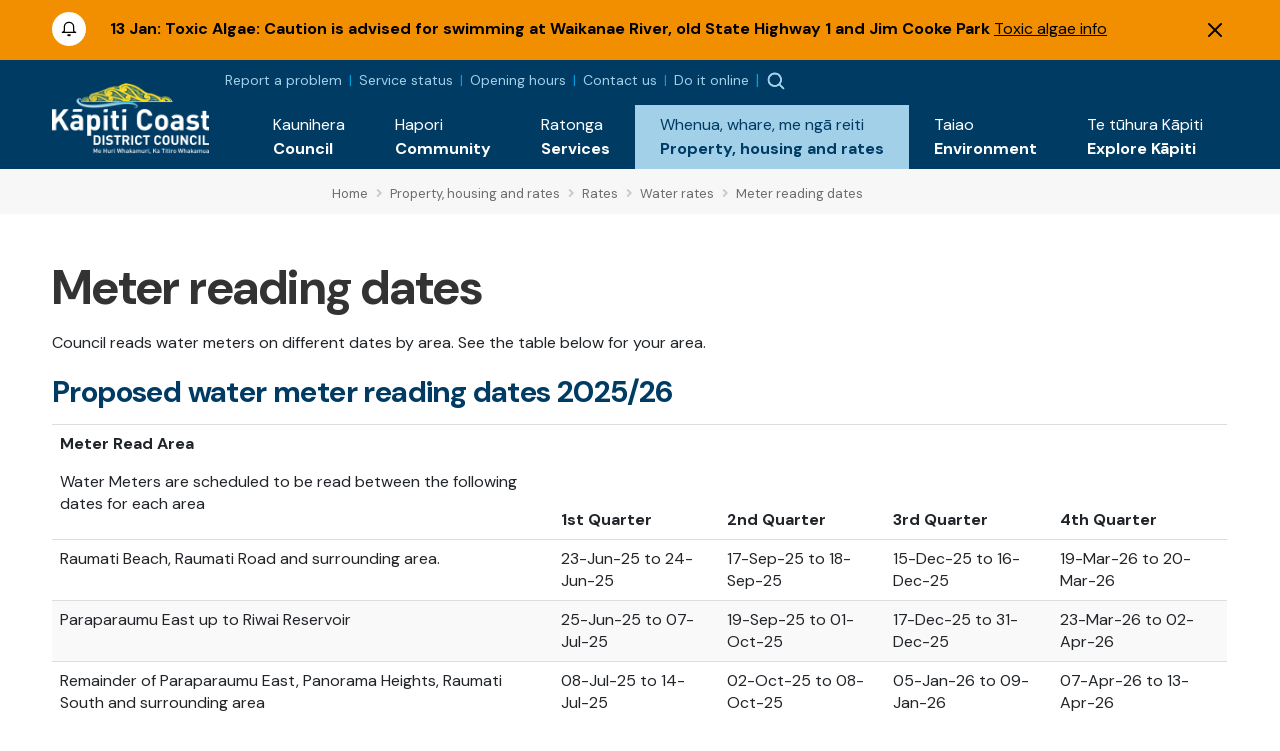

--- FILE ---
content_type: text/html; charset=utf-8
request_url: https://www.kapiticoast.govt.nz/propertyhousingandrates/rates/water-rates/meter-reading-dates/
body_size: 8214
content:

<!DOCTYPE html>
<html lang="en-nz">
<head>
    
<meta charset="utf-8">
<!-- Google Tag Manager -->
<script>(function(w,d,s,l,i){w[l]=w[l]||[];w[l].push({'gtm.start':
new Date().getTime(),event:'gtm.js'});var f=d.getElementsByTagName(s)[0],
j=d.createElement(s),dl=l!='dataLayer'?'&l='+l:'';j.async=true;j.src=
'https://www.googletagmanager.com/gtm.js?id='+i+dl;f.parentNode.insertBefore(j,f);
})(window,document,'script','dataLayer','GTM-WG7DS3Q');</script>
<!-- End Google Tag Manager --><meta name="viewport" content="width=device-width, initial-scale=1">
<meta name="theme-color" content="#247ac6">
<meta name="author" content="Kāpiti Coast District Council">
<meta name="description" content="Council reads water meters on different dates by area. See the table below for your area.&#xA;Proposed water meter reading dates 2025/26&#xA;&#xA;&#xA;&#xA;&#xA;Meter Read Area&#xA;Water Meters are scheduled to be read between...">
<meta name="facebook-domain-verification" content="7u4uih7d81o99sdgoif2mdcqov7i3n">
<title>Meter reading dates - K&#x101;piti Coast District Council</title>
<meta property="og:type" content="website">
<meta property="og:url" content="https://www.kapiticoast.govt.nz/propertyhousingandrates/rates/water-rates/meter-reading-dates/">
<meta property="og:description" content="Council reads water meters on different dates by area. See the table below for your area.&#xA;Proposed water meter reading dates 2025/26&#xA;&#xA;&#xA;&#xA;&#xA;Meter Read Area&#xA;Water Meters are scheduled to be read between...">
<meta property="og:locale" content="en_NZ">
<meta property="og:title" content="Meter reading dates - K&#x101;piti Coast District Council">
<meta property="og:image" content="https://www.kapiticoast.govt.nz/media/ylxhvmps/due-dates-and-penalties-kapiti-coast-district-council.png">
<meta property="twitter:card" content="summary_large_image">
<meta property="twitter:url" content="https://www.kapiticoast.govt.nz/propertyhousingandrates/rates/water-rates/meter-reading-dates/">
<meta property="twitter:title" content="Meter reading dates - K&#x101;piti Coast District Council">
<meta property="twitter:description" content="Council reads water meters on different dates by area. See the table below for your area.&#xA;Proposed water meter reading dates 2025/26&#xA;&#xA;&#xA;&#xA;&#xA;Meter Read Area&#xA;Water Meters are scheduled to be read between...">
    <meta property="twitter:image" content="https://www.kapiticoast.govt.nz/media/ylxhvmps/due-dates-and-penalties-kapiti-coast-district-council.png">
    <meta property="twitter:image:alt" content="Meter reading dates - K&#x101;piti Coast District Council">
<link rel="canonical" href="https://www.kapiticoast.govt.nz/propertyhousingandrates/rates/water-rates/meter-reading-dates/">
<link rel="manifest" href="/img/favicon/k/manifest.json">
<link rel="icon" href="/favicon.svg">
<link rel="apple-touch-icon" sizes="57x57" href="/img/favicon/k/apple-icon-57x57.png">
<link rel="apple-touch-icon" sizes="60x60" href="/img/favicon/k/apple-icon-60x60.png">
<link rel="apple-touch-icon" sizes="72x72" href="/img/favicon/k/apple-icon-72x72.png">
<link rel="apple-touch-icon" sizes="76x76" href="/img/favicon/k/apple-icon-76x76.png">
<link rel="apple-touch-icon" sizes="114x114" href="/img/favicon/k/apple-icon-114x114.png">
<link rel="apple-touch-icon" sizes="120x120" href="/img/favicon/k/apple-icon-120x120.png">
<link rel="apple-touch-icon" sizes="144x144" href="/img/favicon/k/apple-icon-144x144.png">
<link rel="apple-touch-icon" sizes="152x152" href="/img/favicon/k/apple-icon-152x152.png">
<link rel="apple-touch-icon" sizes="180x180" href="/img/favicon/k/apple-icon-180x180.png">
<link rel="icon" type="image/png" sizes="192x192" href="/favicon.svg">
<link rel="icon" type="image/png" sizes="32x32" href="/favicon.svg">
<link rel="icon" type="image/png" sizes="96x96" href="/favicon.svg">
<link rel="icon" type="image/png" sizes="16x16" href="/favicon.svg"> 

 
    <link rel="preconnect" href="https://fonts.googleapis.com">
<link rel="preconnect" href="https://fonts.gstatic.com" crossorigin>
<link rel="preload" href="https://code.jquery.com/ui/1.13.0/themes/smoothness/jquery-ui.css" as="style" onload="this.onload=null;this.rel='stylesheet'">
<noscript><link href="https://code.jquery.com/ui/1.13.0/themes/smoothness/jquery-ui.css" media="screen" rel="stylesheet"></noscript>
<link rel="preload" href="https://cdn.jsdelivr.net/npm/bootstrap@5.3.2/dist/css/bootstrap.min.css" as="style" onload="this.onload=null;this.rel='stylesheet'">
<noscript><link href="https://cdn.jsdelivr.net/npm/bootstrap@5.3.2/dist/css/bootstrap.min.css" media="screen" rel="stylesheet" integrity="sha384-T3c6CoIi6uLrA9TneNEoa7RxnatzjcDSCmG1MXxSR1GAsXEV/Dwwykc2MPK8M2HN" crossorigin="anonymous"></noscript>
<link rel="preload" href="https://cdn.jsdelivr.net/npm/swiper@11/swiper-bundle.min.css" as="style" onload="this.onload=null;this.rel='stylesheet'" >
<noscript><link href="https://cdn.jsdelivr.net/npm/swiper@11/swiper-bundle.min.css" media="screen" rel="stylesheet" integrity="sha384-T3c6CoIi6uLrA9TneNEoa7RxnatzjcDSCmG1MXxSR1GAsXEV/Dwwykc2MPK8M2HN" crossorigin="anonymous"></noscript>

    <link rel="preload" href="/bundles/maincssbundlev1.css?v=l4kFjWxdGzCPVSN81FMrdAKv4gM" as="style" onload="this.onload=null;this.rel='stylesheet'" />
    <noscript><link href="/bundles/maincssbundlev1.css?v=l4kFjWxdGzCPVSN81FMrdAKv4gM" media="screen" rel="stylesheet" /></noscript>
 
</head>
<body class="standardpage">
    <header>	
        <!-- Google Tag Manager (noscript) -->
<noscript><iframe src="https://www.googletagmanager.com/ns.html?id=GTM-WG7DS3Q"
height="0" width="0" style="display:none;visibility:hidden"></iframe></noscript>
<!-- End Google Tag Manager (noscript) --><div class="access">
    <div class="container">
        <div>
            <a class="btn" href="#main" rel="noreferrer noopener nofollow">
                <span>Skip to main content</span>
            </a>
            <a class="btn" href="#main-nav-contents" rel="noreferrer noopener nofollow">
                <span>Skip to main navigation</span>
            </a>
        </div>
    </div>
</div>




    <div id="alerts-container" class="collapse show" data-hash="B27BA4D5">
            <div class="alertitem  warning">
                <div class="container">
                    <div class="row">
                        <div class="col-auto">
                            <img src="/img/emergency-icon.svg" alt="alert" height="34" width="34">
                        </div>
                        <div class="col">
                            <div class="alert-content">
                                    <span class="alert-date">13 Jan:</span>
                                <span class="alert-title">Toxic Algae: Caution is advised for swimming at Waikanae River, old State Highway 1 and Jim Cooke Park</span>
                                    <span class="alert-link"><a href="/environment/environmental-concerns/recreational-water-quality/">Toxic algae info</a></span>
                            </div>
                        </div>
                            <div class="col-auto">
                                <button class="alert-close" type="button" data-bs-toggle="collapse" data-bs-target="#alerts-container" aria-expanded="false" aria-controls="alerts-container"><img src="/img/x.svg" alt="Dismiss Alert" height="14" width="14"></button>
                            </div>
                    </div>
                </div>
            </div>
    </div>


<div class="nav-container">
        <nav class="navbar navbar-expand-xl">
        <div class="container">
            <div class="brand-wrapper flex-grow-1 flex-xl-grow-0">
                    <a class="navbar-brand logo mlogo" href="/">
                        <img width="157" height="71" src="/media/wshix23u/kapiti-coast-logo-text-white-2x.png" alt="K&#x101;piti Coast District Council">
                    </a>
            </div>
            <div class="nav-buttons d-flex d-xl-none">
                    <button class="showalerts" type="button" style="display:none;" ><img src="/img/emergency-icon-closed.svg" alt="Show Alerts" height="22" width="22"></button>

                    <button class="nav-button nav-search-button" type="button" data-bs-toggle="collapse" data-bs-target="#search-dropdown" aria-expanded="false"><img src="/img/searchmain.svg" alt="Search" title="Search" height="20" width="20"></button>
                    <div class="main-nav">
        <div class="btn-toggle  nav-button">
            <button type="button" class="navbar-toggle" data-bs-target="#nav-links" aria-label="Menu Button" aria-expanded="false">
                <span class="navbar-toggler-icon"><img height="20" width="20" src="/img/burger-menu.svg" alt="open menu"></span>
                <span class="navbar-close" style="display:none;"><img height="20" width="20" src="/img/x-circle.svg" alt="close menu"></span>
            </button>
        </div>
        <div class="nav-wrap">
            <div class="container">
                <div class="nav-inner">
                    <nav id="nav-links" class="nav-links navigation allowhover" data-selected="148975" data-top="1073">
                        <ul>
                            <li class="top test ">
                                <a href="/"><span class="text">Home</span></a>
                            </li>

                        </ul>
                    </nav>
                </div>

            </div>
        </div>
    </div>

            </div>

            <div class="collapse navbar-collapse flex-grow-1 flex-column" id="nav-collapse">
                <div class="topnav">
                    <div class="toplinks">
        <div class="toplinks-links">
<a href="/report-a-problem/">Report a problem</a><a href="/council/services-and-requests/service-status/">Service status</a><a href="/council/contact-us/service-centres/">Opening hours</a><a href="/council/contact-us/contact-council/">Contact us</a><a href="/do-it-online/">Do it online</a>        </div>
</div>


                        <button class="showalerts" type="button" style="display:none;" ><img src="/img/emergency-icon-closed.svg" alt="Show Alerts" height="22" width="22"></button>

                    <button class="nav-button nav-search-button" type="button" data-bs-toggle="collapse" data-bs-target="#search-dropdown" aria-expanded="false"><img src="/img/searchmain.svg" alt="Search" title="Search"></button>
                </div>
                <ul id="main-nav-contents" class="navbar-nav d-flex justify-content-end w-100">
                        <li class="nav-item">
                            <a class="nav-link collapsed" href="/council/" role="button" data-bs-toggle="collapse" data-bs-target="#dropdown-161393" aria-expanded="false">
                                <div class="link-text maori"><span lang="mi">Kaunihera</span></div>
                                <div class="link-text">Council</div>
                            </a>
                            <div id="dropdown-161393"
                                 data-selected="148975"
                                 data-pageid="161393"
                                 data-tip='{"id":148045,"url":"/council/job-vacancies/all-vacancies/","title":"All vacancies","description":"Discover your next career move with us. Explore our current...","imageUrl":"/media/o4tjtwzr/services-kapiti-coast-district-council.png"}'
                                 data-bip='{"id":161435,"url":"/council/contact-us/","title":"Contact us","description":"How to get in touch with us, follow our social channels,...","imageUrl":"/img/default.jpg"}'
                                 class="collapse nav-items-container megamenu" data-parent="#main-nav-contents">

                                
                            </div>
                        </li>
                        <li class="nav-item">
                            <a class="nav-link collapsed" href="/community/" role="button" data-bs-toggle="collapse" data-bs-target="#dropdown-161394" aria-expanded="false">
                                <div class="link-text maori"><span lang="mi">Hapori</span></div>
                                <div class="link-text">Community</div>
                            </a>
                            <div id="dropdown-161394"
                                 data-selected="148975"
                                 data-pageid="161394"
                                 data-tip='null'
                                 data-bip='{"id":160501,"url":"/community/cdem/get-prepared/","title":"Get prepared","description":"There\u0027s some things you, your wh\u0101nau and neighbours can do...","imageUrl":"/media/wrkhg04t/get-prepared.png"}'
                                 class="collapse nav-items-container megamenu" data-parent="#main-nav-contents">

                                
                            </div>
                        </li>
                        <li class="nav-item">
                            <a class="nav-link collapsed" href="/services/" role="button" data-bs-toggle="collapse" data-bs-target="#dropdown-161395" aria-expanded="false">
                                <div class="link-text maori"><span lang="mi">Ratonga</span></div>
                                <div class="link-text">Services</div>
                            </a>
                            <div id="dropdown-161395"
                                 data-selected="148975"
                                 data-pageid="161395"
                                 data-tip='{"id":148861,"url":"/services/dog-and-animal-control/dogs/register-your-dog/","title":"Dog registration","description":"Every dog must be registered before it is three months of...","imageUrl":"/media/nlzhocdr/mollywtag2.jpg?format=webp"}'
                                 data-bip='{"id":149010,"url":"/services/rubbish-and-recycling/","title":"Reusing, recycling, and waste","description":"The more you refuse, reduce, reuse, and recycle, the better...","imageUrl":"/media/heljlge1/sized-banner-maclean-park-bins_upgraded-to-colour-sort-10.jpg?format=webp"}'
                                 class="collapse nav-items-container megamenu" data-parent="#main-nav-contents">

                                
                            </div>
                        </li>
                        <li class="nav-item">
                            <a class="nav-link collapsed expanded" href="/propertyhousingandrates/" role="button" data-bs-toggle="collapse" data-bs-target="#dropdown-161396" aria-expanded="false">
                                <div class="link-text maori"><span lang="mi">Whenua, whare, me ng&#x101; reiti</span></div>
                                <div class="link-text">Property, housing and rates</div>
                            </a>
                            <div id="dropdown-161396"
                                 data-selected="148975"
                                 data-pageid="161396"
                                 data-tip='{"id":161490,"url":"/propertyhousingandrates/property-information/my-property/","title":"My property","description":"Find information about LIMs, building files, and earthquake...","imageUrl":"/media/00mj5qjv/our-population-and-demographics-kapiti-coast-district-council.png"}'
                                 data-bip='{"id":161498,"url":"/propertyhousingandrates/how-to-building-and-resource-consents/apply-for/","title":"Apply for...","description":"When you\u0027re wanting to apply for a consent, certificate, or...","imageUrl":"/media/4zxa5vs1/building-warrant-of-fitness-kapiti-coast-district-council.png"}'
                                 class="collapse nav-items-container megamenu" data-parent="#main-nav-contents">

                                
                            </div>
                        </li>
                        <li class="nav-item">
                            <a class="nav-link collapsed" href="/environment/" role="button" data-bs-toggle="collapse" data-bs-target="#dropdown-161397" aria-expanded="false">
                                <div class="link-text maori"><span lang="mi">Taiao</span></div>
                                <div class="link-text">Environment</div>
                            </a>
                            <div id="dropdown-161397"
                                 data-selected="148975"
                                 data-pageid="161397"
                                 data-tip='{"id":169796,"url":"/environment/flood-hazard-management/","title":"Flood hazard management","description":"Flooding is a natural part of our environment, but as...","imageUrl":"/media/e30c5u21/type-of-flooding.png"}'
                                 data-bip='{"id":176704,"url":"/council/forms-documents/council-strategies-and-plans/draft-strategies-and-policies/environment-strategy/","title":"Environment Strategy","description":"We\u2019re developing an Environment Strategy to support K\u0101piti...","imageUrl":"/media/susmjcb4/public-excluded-session-decisions-kapiti-coast-district-council.png"}'
                                 class="collapse nav-items-container megamenu" data-parent="#main-nav-contents">

                                
                            </div>
                        </li>
                        <li class="nav-item">
                            <a class="nav-link collapsed" href="/explore-kapiti/" role="button" data-bs-toggle="collapse" data-bs-target="#dropdown-161398" aria-expanded="false">
                                <div class="link-text maori"><span lang="mi">Te t&#x16B;hura K&#x101;piti</span></div>
                                <div class="link-text">Explore K&#x101;piti</div>
                            </a>
                            <div id="dropdown-161398"
                                 data-selected="148975"
                                 data-pageid="161398"
                                 data-tip='{"id":161577,"url":"/explore-kapiti/libraries/","title":"Libraries","description":"","imageUrl":"/media/jygdmb3q/libraries-kapiti-coast-district-council.png"}'
                                 data-bip='{"id":166757,"url":"/explore-kapiti/aquatics/","title":"Aquatics","description":"","imageUrl":"/media/0z4h5gj4/coastlands-aquatic-centre-main-pool.jpeg?format=webp"}'
                                 class="collapse nav-items-container megamenu" data-parent="#main-nav-contents">

                                
                            </div>
                        </li>
                </ul>
            </div>
        </div>
    </nav>

        <div class="searchform-container form-inline nav-buttons">
        <div id="search-dropdown" class="collapse">
            <div>
                <div class="container">
                    <form action="/search/" method="get">
                        <label for="search-input" class="invisible">Search</label>
                        <input id="search-input" type="text" class="form-control" name="q" placeholder="Search">
                        <a title="Close" href="#" role="button" class="close-btn" data-bs-toggle="collapse" data-bs-target="#search-dropdown" aria-expanded="false"><img src="/img/times-circle-regular.svg" height="24" width="24" alt="search"><span class="visually-hidden">Close</span></a>
                    </form>
                    <div class="pt-2">Hit enter to search or ESC to close</div>
                </div>
            </div>
        </div>
    </div>

</div>


    </header>
    <main>
        	<div class="breadcrumb-container">
		<div class="container-fluid">
			<div class="row">
				<div class="col-lg-3"></div>
				<div class="col">
					        <div class="breadcrumb-wrapper">
<span class="breadcrumb-link-wrapper"><a href="/" class="breadcrumb-link"><span>Home</span></a><span class="breadcrumb-separator"><i class="fas fa-angle-right"></i></span></span>
<span class="breadcrumb-link-wrapper"><a href="/propertyhousingandrates/" class="breadcrumb-link"><span>Property, housing and rates</span></a><span class="breadcrumb-separator"><i class="fas fa-angle-right"></i></span></span>
<span class="breadcrumb-link-wrapper"><a href="/propertyhousingandrates/rates/" class="breadcrumb-link"><span>Rates</span></a><span class="breadcrumb-separator"><i class="fas fa-angle-right"></i></span></span>
<span class="breadcrumb-link-wrapper"><a href="/propertyhousingandrates/rates/water-rates/" class="breadcrumb-link"><span>Water rates</span></a><span class="breadcrumb-separator"><i class="fas fa-angle-right"></i></span></span>
<span class="breadcrumb-link active"><span>Meter reading dates</span></span>
        </div>

				</div>
			</div>
		</div>
	</div>



<div class="main-content" id="main">


			<div class="area-container">
				<div class="page-heading">
					<h1>Meter reading dates</h1>
				</div>
			</div>
<div class="grid" data-grid-columns="12;">
    
<div class="grid__layout-container">
        <div class="grid__item__container">
            <div class="grid__layout-item"
                 data-col-span="12"
                 data-row-span="1">

    <div style="--areas-column-gap:20px;background-color: transparent;" class="section">
        
<div class="area-container "
     style="--area-grid-columns: 12;">
            <div class="grid__area " style=""
                 data-cols="12"
                 data-rows="1"
                 data-alias="main">
                
<div class="grid__layout-container">
        <div class="grid__item__container">
            <div class="grid__layout-item"
                 data-col-span="12"
                 data-row-span="1">


<div  class="rte" >
<p>Council reads water meters on different dates by area. See the table below for your area.</p>
<h2>Proposed water meter reading dates 2025/26</h2>
<table border="1" cellpadding="0" cellspacing="0" width="1145"><colgroup><col width="489" style="width: 237px;"><col width="162" span="2" style="width: 109.922px;"><col width="163" style="width: 110px;"><col width="169" style="width: 112px;"></colgroup>
<thead>
<tr height="25">
<td height="25" width="489">
<p><strong>Meter Read Area</strong></p>
<p>Water Meters are scheduled to be read between the following dates for each area</p>
</td>
<td width="162" style="vertical-align: bottom;"><strong>1st Quarter</strong></td>
<td width="162" style="vertical-align: bottom;"><strong>2nd Quarter</strong></td>
<td width="163" style="vertical-align: bottom;"><strong>3rd Quarter</strong></td>
<td width="169" style="vertical-align: bottom;"><strong>4th Quarter</strong></td>
</tr>
</thead>
<tbody>
<tr height="53">
<td height="53" width="489">Raumati Beach, Raumati Road and surrounding area.&nbsp;&nbsp;</td>
<td>23-Jun-25 to 24-Jun-25</td>
<td>17-Sep-25 to 18-Sep-25</td>
<td>15-Dec-25 to 16-Dec-25</td>
<td>19-Mar-26 to 20-Mar-26</td>
</tr>
<tr height="53">
<td height="53">Paraparaumu East up to Riwai Reservoir</td>
<td>25-Jun-25 to 07-Jul-25</td>
<td>19-Sep-25 to 01-Oct-25</td>
<td>17-Dec-25 to 31-Dec-25</td>
<td>23-Mar-26 to 02-Apr-26</td>
</tr>
<tr height="53">
<td height="53" width="489">Remainder of Paraparaumu East, Panorama Heights, Raumati South and surrounding area</td>
<td>08-Jul-25 to 14-Jul-25</td>
<td>02-Oct-25 to 08-Oct-25</td>
<td>05-Jan-26 to 09-Jan-26</td>
<td>07-Apr-26 to 13-Apr-26</td>
</tr>
<tr height="53">
<td height="53">Remainder of Raumati South and Paekakariki</td>
<td>15-Jul-25 to 18-Jul-25</td>
<td>09-Oct-25 to 14-Oct-25</td>
<td>12-Jan-26 to 15-Jan-26</td>
<td>14-Apr-26 to 17-Apr-26</td>
</tr>
<tr height="53">
<td height="53">Otaki Beach</td>
<td>21-Jul-25 to 24-Jul-25</td>
<td>15-Oct-25 to 20-Oct-25</td>
<td>16-Jan-26 to 22-Jan-26</td>
<td>20-Apr-26 to 23-Apr-26</td>
</tr>
<tr height="53">
<td height="53">Otaki Central</td>
<td>25-Jul-25 to 30-Jul-25</td>
<td>21-Oct-25 to 24-Oct-25</td>
<td>23-Jan-26 to 28-Jan-26</td>
<td>24-Apr-26 to 30-Apr-26</td>
</tr>
<tr height="53">
<td height="53" width="489">Remainder of Otaki Central, Waitohu Plateau, Peka Peka and some of Waikanae Beach (north)</td>
<td>31-Jul-25 to 06-Aug-25</td>
<td>28-Oct-25 to 03-Nov-25</td>
<td>29-Jan-26 to 04-Feb-26</td>
<td>01-May-26 to 07-May-26</td>
</tr>
<tr height="53">
<td height="53" width="489">Remainder of Waikanae Beach, Waikanae Garden Area, including Te Moana and surrounding area</td>
<td>07-Aug-25 to 18-Aug-25</td>
<td>04-Nov-25 to 13-Nov-25</td>
<td>05-Feb-26 to 17-Feb-26</td>
<td>08-May-26 to 19-May-26</td>
</tr>
<tr height="53">
<td height="53" width="489">North of Waikanae Garden Area, up to State Highway 1 and Waikanae East, up to Kakariki Reservoir</td>
<td>19-Aug to 27-Aug-25</td>
<td>14-Nov-25 to 24-Nov-25</td>
<td>18-Feb-26 to 26-Feb-26</td>
<td>20-May-26 to 28-May-26</td>
</tr>
<tr height="53">
<td height="53">Paraparaumu Beach (North Beach)</td>
<td>28-Aug-25 to 04-Sep-25</td>
<td>25-Nov-25 to 02-Dec-25</td>
<td>27-Feb-26 to 6-Mar-26</td>
<td>29-May-26 to 08-Jun-26</td>
</tr>
<tr height="53">
<td height="53">Waikanae Downs, Otaihanga, Nikau Valley, part of Kapiti Road and surrounding area</td>
<td>05-Sep-25 to 09-Sep-25</td>
<td>03-Dec-25 to 05-Dec-25</td>
<td>09-Mar-26 to 11-Mar-26</td>
<td>09-Jun-26 to 11-Jun-26</td>
</tr>
<tr height="53">
<td height="53">Remainder of Kapiti Road and surrounding area</td>
<td>10-Sep-25 to 16-Sep-25</td>
<td>08-Dec-25 to 12-Dec-25</td>
<td>12-Mar to 18-Mar-26</td>
<td>12-Jun-26 to 18-Jun-26</td>
</tr>
<tr height="26">
<td height="26">Disclaimer: The dates above are subject to change</td>
<td>&nbsp;</td>
<td>&nbsp;</td>
<td>&nbsp;</td>
<td>&nbsp;</td>
</tr>
</tbody>
</table></div>            </div>
        </div>
</div>

            </div>
</div>
    </div>

            </div>
        </div>
        <div class="grid__item__container">
            <div class="grid__layout-item"
                 data-col-span="12"
                 data-row-span="1">

    <div style="--areas-column-gap:20px;background-color: transparent;" class="section">
        
<div class="area-container "
     style="--area-grid-columns: 12;">
            <div class="grid__area " style=""
                 data-cols="12"
                 data-rows="1"
                 data-alias="main">
                
<div class="grid__layout-container">
        <div class="grid__item__container">
            <div class="grid__layout-item"
                 data-col-span="12"
                 data-row-span="1">


<div  class="rte" >
<p><strong>You may also be interested in</strong></p></div>            </div>
        </div>
        <div class="grid__item__container">
            <div class="grid__layout-item"
                 data-col-span="12"
                 data-row-span="1">

    <div class="pageteaserset">
        <div class="pts-links">
                <div class="mb-4">
                    <div class="teaserset-item">
                        <a href="/propertyhousingandrates/rates/">
                            <div class="content-container">
                                <div class="image" data-lazybg="/media/k14f5uiu/district-plan-kapiti-coast-district-council.png?width=552" data-mobilebg="none" style="background-position: center;"></div>
                                <div class="text">
                                    <div class="title">Rates</div>
                                    <div class="content">Rates are a charge against a property (rating unit). Rates are set by your local and regional councils. For the K&#x101;piti Coast District, this is K&#x101;piti...</div>
                                    <img class="arrow" src="/img/icon-arrow-right.svg" alt="">
                                </div>
                            </div>
                        </a>
                    </div>
                </div>
                <div class="mb-4">
                    <div class="teaserset-item">
                        <a href="/propertyhousingandrates/rates/water-rates/">
                            <div class="content-container">
                                <div class="image" data-lazybg="/media/cdvmhkli/water-standard-drawings-kapiti-coast-district-council.png?width=552" data-mobilebg="none" style="background-position: center;"></div>
                                <div class="text">
                                    <div class="title">Water rates</div>
                                    <div class="content">Most properties in the K&#x101;piti Coast District have water meters, and are charged for the water they use. Water rates help pay for water collection and...</div>
                                    <img class="arrow" src="/img/icon-arrow-right.svg" alt="">
                                </div>
                            </div>
                        </a>
                    </div>
                </div>
                <div class="mb-4">
                    <div class="teaserset-item">
                        <a href="/propertyhousingandrates/">
                            <div class="content-container">
                                <div class="image" data-lazybg="/media/5s2nor2j/property.png?width=552" data-mobilebg="none" style="background-position: center;"></div>
                                <div class="text">
                                    <div class="title">Property, housing and rates</div>
                                    <div class="content">We&#x27;ve pulled together information on rates, building and resource consents, our role in housing, and how you can improve your home&#x27;s warmth and...</div>
                                    <img class="arrow" src="/img/icon-arrow-right.svg" alt="">
                                </div>
                            </div>
                        </a>
                    </div>
                </div>
        </div>
    </div>
            </div>
        </div>
</div>

            </div>
</div>
    </div>

            </div>
        </div>
</div>

</div>



</div>
	<div class="pdate">Updated 23 July 2025</div>


    </main>
    <footer>
         
<div class="f-links">
    <div class="container">
        <div class="row">
            <div class="d-none d-md-block col-md-6 col-lg-3">
                <h3 class="fh-green">Hot topics</h3>
            <ul class="list-unstyled">
                    <li><a class="f-link" href="/council/have-your-say/">Have your say</a></li>
                    <li><a class="f-link" href="/services/grants-and-funding/">Grants and funding</a></li>
                    <li><a class="f-link" href="/council/meetings/procedures-and-participation/public-participation-at-meetings/public-forums-before-meetings/">Public forums before meetings</a></li>
                    <li><a class="f-link" href="/services/rubbish-and-recycling/kerbside-services/">Recycling and rubbish</a></li>
                    <li><a class="f-link" href="/services/waters/water-supply/water-use/">Daily water consumption and sources</a></li>
                    <li><a class="f-link" href="/environment/environmental-concerns/recreational-water-quality/">Recreational water quality</a></li>
            </ul>
            </div>
            <div class="d-none d-md-block col-md-6 col-lg-3">
                <h3 class="fh-blue">Quick links</h3>
            <ul class="list-unstyled">
                    <li><a class="f-link" href="/council/services-and-requests/information-requests/">Official Information Requests</a></li>
                    <li><a class="f-link" href="/services/business-licences-and-permits/hospitality-licensing/alcohol-licences/">Alcohol licences</a></li>
                    <li><a class="f-link" href="/community/cdem/">Civil defence</a></li>
                    <li><a class="f-link" href="/explore-kapiti/recreation/parks-and-reserves/sportsgrounds/sports-ground-status/">Sports ground status</a></li>
                    <li><a class="f-link" href="/council/forms-documents/district-plan/">District Plan</a></li>
                    <li><a class="f-link" href="/council/news-and-information/public-notices/">Public notices</a></li>
            </ul>
            </div>
            <div class="d-none d-md-block col-md-6 col-lg-3">
                <h3 class="fh-yellow">Services &amp; information</h3>
            <ul class="list-unstyled">
                    <li><a class="f-link" href="/council/services-and-requests/service-status/">Service status</a></li>
                    <li><a class="f-link" href="/council/job-vacancies/">Job vacancies</a></li>
                    <li><a class="f-link" href="/council/services-and-requests/supplier-portal/">Supplier portal</a></li>
                    <li><a class="f-link" href="/services/business-licences-and-permits/business-operations/information-for-businesses/">Information for businesses</a></li>
                    <li><a class="f-link" href="https://maps.kapiticoast.govt.nz/LocalMaps/Gallery/" target="_blank">Maps</a></li>
                    <li><a class="f-link" href="https://www.wellingtonnz.com/" target="_blank">K&#x101;piti Coast destination website</a></li>
            </ul>
            </div>
            <div class="col-md-6 col-lg-3">
<h3 class="fh-orange">Get in touch <a title="Follow us on Facebook - Opens in a new window." href="https://www.facebook.com/kapiticoastdistrictcouncil/" target="_blank" class="facebook-f" rel="noopener"><span class="visually-hidden">Follow us on Facebook</span><img alt="Facebook" src="/img/icon-sml-facebook.svg" width="16" height="16" style="margin-left: 11px;"></a><a title="Follow us on Instagram - Opens in a new window." href="https://www.instagram.com/kapiticoastdistrictcouncil/" target="_blank" class="instagram" style="margin-left: 11px;" rel="noopener"><span class="visually-hidden">Follow us on Instagram</span><img alt="Instagram" src="/img/icon-sml-instagram.svg" width="16" height="16"></a><a title="Follow us on YouTube - Opens in a new window." href="https://www.youtube.com/user/KapitiCouncil" target="_blank" class="youtube" style="margin-left: 11px;" rel="noopener"><span class="visually-hidden">Follow us on YouTube</span><img alt="YouTube" src="/img/icon-sml-youtube.svg" width="16" height="16"></a></h3>
<address><span class="contact-name" lang="mi">Kāpiti Coast District Council<br></span><span class="contact-street">175 Rimu Road<br></span><span class="contact-street2">Private Bag 60601<br></span><span class="contact-city">Paraparaumu</span><span>&nbsp;</span><span class="contact-postcode">5254<br></span></address><address><strong></strong></address>
<p><strong>Phone:&nbsp;</strong><a class="phone" href="tel:042964700">04 296 4700</a><br><strong>Toll free:</strong><span>&nbsp;</span><a class="phone0800" href="tel:0800486486">0800 486 486</a><br><strong>Fax:</strong><span>&nbsp;</span>04 296 4830<br><a class="email" href="/cdn-cgi/l/email-protection#f49f95849d809dda979b819a979d98b49f95849d809d979b958780da939b8280da9a8e"><span class="__cf_email__" data-cfemail="fd969c8d948994d39e9288939e9491bd969c8d9489949e929c8e89d39a928b89d39387">[email&#160;protected]</span></a></p>
<p><img alt="shielded website logo" id="shielded-logo" height="40" width="40" src="https://shielded.co.nz/img/custom-logo.png" style="cursor: pointer; margin-top: 0px; margin-bottom: 0px; display: inherit; float: left;"> <a href="https://www.nzrelay.co.nz/index" title="New Zealand Relay"><img alt="NZ Relay service - Communications services for those who are hearing or speech impaired." src="/media/a2gpvbfr/newzealandrelay.png" width="42" height="58" style="padding-left: 10px; float: left;"></a></p>
<p>
<script data-cfasync="false" src="/cdn-cgi/scripts/5c5dd728/cloudflare-static/email-decode.min.js"></script><script src="https://staticcdn.co.nz/embed/embed.js"></script>
<script>
            (function () {
                window.onload = function(){
                    var frameName = new ds07o6pcmkorn({
                        openElementId: "#shielded-logo"
                    });
                    frameName.init();
                }
            })();
        </script>
</p>            </div>
        </div>

        <div class="page-rip-parent"><img loading="lazy" alt="page rip" class="page-rip" src="/img/page-rip.png" aria-hidden="true"></div>
    </div>
</div>

<div class="f-bottom">
    <div class="container">
        <div class="row">
            <div class="col-lg-3">
                &#xA9; Copyright 2026 K&#x101;piti Coast District Council 
            </div>
            <div class="col-lg-6 f-horizontal-links text-xl-center mt-3 mt-lg-0 mb-3 mb-lg-0">
                            <a class="f-botlink" href="/sitemap/">Sitemap</a>
                            <a class="f-botlink" href="/about-this-website/">About this website</a>
                            <a class="f-botlink" href="/accessibility/">Accessibility</a>
                            <a class="f-botlink" href="/legal-notices/">Legal notices</a>
                            <a class="f-botlink" href="/legal-notices/copyright-and-conditions-of-use/#copyright">General copyright statement</a>
            </div>
            <div class="col-lg-3 text-xl-end">
<a class="nzgovt" href="https://www.govt.nz" target="_blank">                    <img width="120" height="20" src="/img/NoImage.svg" data-lazyimg="/media/tbudl4yt/nz-govt-logo-url-mark.png" alt="Nz Govt Logo Url Mark" >
</a>            </div>
        </div>
    </div>
</div>


    </footer>
    <script src="https://code.jquery.com/jquery-3.6.1.min.js" integrity="sha256-o88AwQnZB+VDvE9tvIXrMQaPlFFSUTR+nldQm1LuPXQ=" crossorigin="anonymous"></script>
<script defer src="https://code.jquery.com/ui/1.13.2/jquery-ui.min.js" integrity="sha256-lSjKY0/srUM9BE3dPm+c4fBo1dky2v27Gdjm2uoZaL0=" crossorigin="anonymous"></script>
<script src="https://ajax.aspnetcdn.com/ajax/jquery.validate/1.16.0/jquery.validate.min.js"></script>
<script src="https://ajax.aspnetcdn.com/ajax/mvc/5.2.3/jquery.validate.unobtrusive.min.js"></script>
<script defer src="https://cdn.jsdelivr.net/npm/bootstrap@5.3.2/dist/js/bootstrap.bundle.min.js" integrity="sha384-C6RzsynM9kWDrMNeT87bh95OGNyZPhcTNXj1NW7RuBCsyN/o0jlpcV8Qyq46cDfL" crossorigin="anonymous"></script>
<script defer src="https://cdn.jsdelivr.net/npm/dayjs@1/dayjs.min.js"></script>
<script defer src="https://cdn.jsdelivr.net/npm/swiper@11/swiper-bundle.min.js"></script>
    <script defer src="/bundles/mainjsbundlev1.js?v=OG_bXbkWzyBKF7QU_HR7SHwPiaE"></script>
 
</body>
</html>


--- FILE ---
content_type: text/plain; charset=utf-8
request_url: https://events.getsitectrl.com/api/v1/events
body_size: 557
content:
{"id":"66f78056a2b4c3c8","user_id":"66f78056a2fd0c2a","time":1768956189322,"token":"1768956189.af30da12234b5ec103046c436340453b.0d1882673a613ef96aa1764749b524d9","geo":{"ip":"18.223.44.76","geopath":"147015:147763:220321:","geoname_id":4509177,"longitude":-83.0061,"latitude":39.9625,"postal_code":"43215","city":"Columbus","region":"Ohio","state_code":"OH","country":"United States","country_code":"US","timezone":"America/New_York"},"ua":{"platform":"Desktop","os":"Mac OS","os_family":"Mac OS X","os_version":"10.15.7","browser":"Other","browser_family":"ClaudeBot","browser_version":"1.0","device":"Spider","device_brand":"Spider","device_model":"Desktop"},"utm":{}}

--- FILE ---
content_type: image/svg+xml
request_url: https://www.kapiticoast.govt.nz/img/icon-arrow-right.svg
body_size: -72
content:
<svg width="16" height="10" viewBox="0 0 16 10" xmlns="http://www.w3.org/2000/svg" xmlns:xlink="http://www.w3.org/1999/xlink">
    <defs>
        <path id="70kd5gkuya" d="M10 0v4H0v2h10v4l6-5.06z"/>
    </defs>
    <use fill="#212B36" fill-rule="nonzero" xlink:href="#70kd5gkuya"/>
</svg>


--- FILE ---
content_type: image/svg+xml
request_url: https://www.kapiticoast.govt.nz/img/emergency-icon.svg
body_size: 63
content:
<svg width="34" height="34" viewBox="0 0 34 34" xmlns="http://www.w3.org/2000/svg" xmlns:xlink="http://www.w3.org/1999/xlink">
    <defs>
        <path d="M11.333 8.667V5.333a4 4 0 1 0-8 0v3.334c0 .485-.13.94-.356 1.333h8.713a2.654 2.654 0 0 1-.357-1.333zM14 11.333H.667c-.89 0-.89-1.333 0-1.333C1.403 10 2 9.403 2 8.667V5.333a5.333 5.333 0 0 1 10.667 0v3.334c0 .736.597 1.333 1.333 1.333.889 0 .889 1.333 0 1.333zm-4.937 2.335a2 2 0 0 1-3.46 0 .667.667 0 0 1 .577-1.001h2.307c.513 0 .834.556.576 1z" id="2h8iu5a2da"/>
    </defs>
    <g fill="none" fill-rule="evenodd">
        <circle fill="#FFF" cx="17" cy="17" r="17"/>
        <use fill="#000" fill-rule="nonzero" xlink:href="#2h8iu5a2da" transform="translate(9.667 9.667)"/>
    </g>
</svg>
